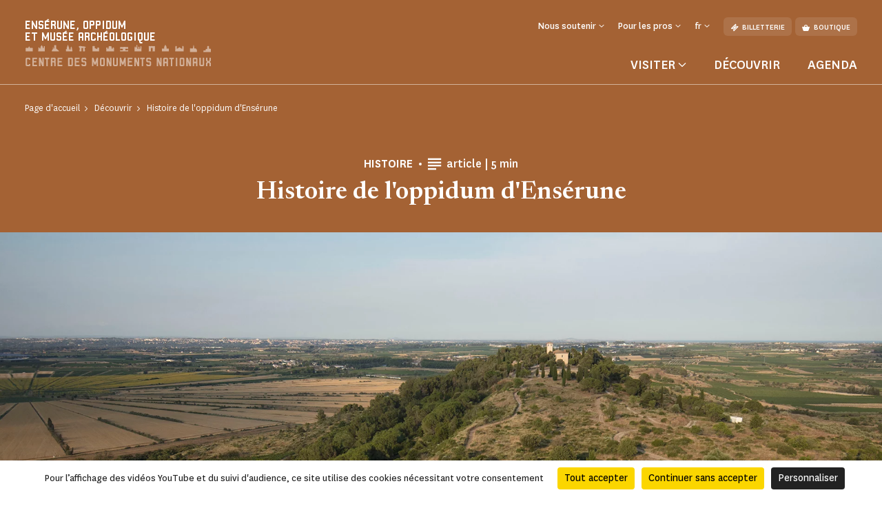

--- FILE ---
content_type: text/html; charset=UTF-8
request_url: https://www.enserune.fr/decouvrir/histoire-de-l-oppidum-d-enserune
body_size: 72927
content:
<!doctype html>
<html lang="fr-FR">
<head>
    <meta charset="utf-8">
    <meta name="viewport" content="width=device-width, initial-scale=1.0, maximum-scale=1.0, user-scalable=no" />
        <link rel="stylesheet" href="/assets/themes/cmn_monument/style/app.26da417c.css">
                                                                                                    <title>Histoire de l&#039;oppidum d&#039;Ensérune | Ensérune, oppidum et musée archéologique</title>
        <meta http-equiv="Content-Type" content="text/html; charset=utf-8"/>
            <meta name="author" content="CMN"/>
                    <meta name="generator" content="Ibexa"/>
                <meta name="MSSmartTagsPreventParsing" content="TRUE"/>
    
                                                        
                                                                                                                            <meta property="description" content="Histoire de l&#039;oppidum d&#039;Ensérune"/>
                                                            <meta name="keywords" content="Histoire, Ensérune, oppidum, celte, Languedoc, Béziers"/>
                                                                                            <meta property="og:description" content="Parcourez l&#039;histoire passionnante de l&#039;oppidum d&#039;Ensérune, une cité celtique au carrefour des civilisations !"/>
                                                                                                        <meta property="og:title" content="Histoire de l&#039;oppidum d&#039;Ensérune - CMN"/>
                                                            <meta name="title" content="Histoire de l&#039;oppidum d&#039;Ensérune"/>
                                                                                            <meta property="twitter:description" content="Parcourez l&#039;histoire passionnante de l&#039;oppidum d&#039;Ensérune, une cité celtique au carrefour des civilisations !"/>
                                                                                                        <meta name="twitter:title" content="Histoire de l&#039;oppidum d&#039;Ensérune"/>
                                    <link rel="canonical" href="https://www.enserune.fr/decouvrir/histoire-de-l-oppidum-d-enserune" />
        

                <meta name='geo.position' content='43.3103;3.1152' />
    

                                                                                <link rel="Shortcut icon" type="image/png" href="/assets/images/favicon.png"/>
            

    
                        <link rel="alternate" href="https://www.enserune.fr/decouvrir/histoire-de-l-oppidum-d-enserune" hreflang="fr" />
                    <link rel="alternate" href="https://www.enserune.fr/en/discover/history-of-the-enserune-oppidum" hreflang="en" />
                    <link rel="alternate" href="https://www.enserune.fr/es/aprender/historia-del-oppidum-de-enserune" hreflang="es" />
                            <script src="https://tarteaucitron.io/load.js?domain=www.enserune.fr&uuid=44bef0615f07a8910d298883133530559da9bfae"></script>
                                                                                <!-- Data Layer, to place before all other tracking codes, in the header-->
            <script>
                var matomoData = window.matomoData || {
                    'site_name' : 'Ensérune, oppidum et musée archéologique',
                    'billetterie_host': 'tickets.monuments-nationaux.fr',
                    'boutique_patrimoine': 'www.boutiquedupatrimoine.fr',
                    'app_environment': 'prod'
                };
                var _mtm = window._mtm = window._mtm || [];
                _mtm.push({
                    'site_id' : '82',
                    'site_name' : 'Ensérune, oppidum et musée archéologique',
                    'site_language' : 'fr-FR',
                    'site_type' : 'monument',
                    'site_environment' : 'prod'
                });
            </script>
            <!-- End Data Layer -->
            <!-- Matomo Tag Manager -->
            <script>
                var _mtm = window._mtm = window._mtm || [];
                _mtm.push({'mtm.startTime': (new Date().getTime()), 'event': 'mtm.Start'});
                (function() {
                    var d=document, g=d.createElement('script'), s=d.getElementsByTagName('script')[0];
                    g.async=true; g.src='https://matomo-sans-consentement.monuments-nationaux.fr/js/container_nKBVR1Nc.js'; s.parentNode.insertBefore(g,s);
                })();
            </script>
            <!-- End Matomo Tag Manager -->
            <!-- enable Debug Mode Matomo Tag Manager -->
            <script>
                if(matomoData.app_environment == 'dev'){
                    console.log(window._mtm);
                }
            </script>
            

    <script>
        var currentLocale = 'fre-FR';
        var translations = {
            closed: 'Fermé',
            nextOpening: 'Prochaine ouverture le {jour} à {heure}',
            mapMonumentDisabled: 'La géolocalisation est désactivée. Pour obtenir des suggestions autour de vous, autorisez votre navigateur web à partager cette information.',
            goTo: 'Aller à',
            summaryAriaLabel: 'Sommaire',
            selectedDate: 'Choisir une date',
            tabWithSearch: 'rendez-vous',
            spinnerText: 'merci de patienter',
            rdvTab: 'rendez-vous',
            removeFilter: 'Supprimer le filtre'
        }
    </script>
        <link rel="icon" type="image/x-icon" href="/var/cmn_inter/storage/images/8/7/7/4/120094778-1-fre-FR/6d5aa8afb1a1-Beaulieu_large.png" />
</head>
<body class="cmn-ocher">



<header id="header" class="header bg-monument" role="banner">
    <a href="#main" class="skip">Passer au contenu principal</a>
    <div class="container">
        <nav class="header__top navbar navbar-expand-md navbar-dark" aria-label="Menu de navigation principale" role="navigation">
            
<a href="https://www.enserune.fr/" class="header__logo text-decoration-none pt-2 pb-md-4 mb-md-3">
            <span class="header__logo__text">
                 Ensérune, oppidum</br> et musée archéologique
            </span>
            <img class="header__logo__base" src="/assets/images/logo.svg" alt="Centre des
            monuments nationaux">
</a>
            <div class="navbar-toggler__wrapper d-flex flex-row-reverse align-items-center d-md-none">
                <button
                        class="navbar-toggler"
                        type="button" data-bs-toggle="collapse"
                        data-bs-target="#header__top__navbar"
                        aria-controls="header__top__navbar"
                        aria-expanded="false"
                        aria-label="Menu"
                        title="Menu"
                >
                    <span class="navbar-toggler-icon" aria-hidden="true"></span>
                </button>
                <span class="line d-block">|</span>
                                    <a class="d-flex align-items-center text-decoration-none" href="https://tickets.monuments-nationaux.fr/fr-FR/familles?site=2136560814490401774" title="Aller à la billetterie"><span class="cmnicon cmnicon-billet" aria-hidden="true"></span></a>
                            </div>
            <div class="collapse navbar-collapse bg-monument" id="header__top__navbar">
                <span class="navbar-collapse__border d-md-none"></span>
                <div class="d-flex flex-column-reverse flex-md-column align-items-md-end justify-content-md-between h-100">
                    
<ul class="navbar-nav">
                        <li class="nav-item dropdown">
                                    <button class="nav-link dropdown-toggle" id="header__top__navbarDropdown-1" data-bs-toggle="dropdown" aria-expanded="false">
                        <span>Nous soutenir</span>
                    </button>
                    <ul class="dropdown-menu" aria-labelledby="header__top__navbarDropdown-1">
                                                    <li><a class="dropdown-item" href="https://www.enserune.fr/faire-un-don/campagnes-en-cours/faire-un-don-a-l-oppidum-et-au-musee-archeologique-d-enserune">Faire un don à l&#039;Oppidum et au musée archéologique d&#039;Ensérune</a></li>
                                                    <li><a class="dropdown-item" href="https://www.enserune.fr/entreprises-et-fondations">Entreprises et fondations</a></li>
                                                    <li><a class="dropdown-item" href="https://www.enserune.fr/ils-nous-soutiennent">Ils nous soutiennent</a></li>
                                            </ul>
                            </li>
                                <li class="nav-item dropdown">
                                    <button class="nav-link dropdown-toggle" id="header__top__navbarDropdown-2" data-bs-toggle="dropdown" aria-expanded="false">
                        <span>Pour les pros</span>
                    </button>
                    <ul class="dropdown-menu" aria-labelledby="header__top__navbarDropdown-2">
                                                    <li><a class="dropdown-item" href="https://www.enserune.fr/enseignants">Enseignants</a></li>
                                                    <li><a class="dropdown-item" href="https://www.enserune.fr/espace-presse">Espace presse</a></li>
                                                    <li><a class="dropdown-item" href="https://www.enserune.fr/groupes-adultes-et-professionnels-du-tourisme">Groupes adultes et professionnels du tourisme</a></li>
                                                    <li><a class="dropdown-item" href="https://www.enserune.fr/visiter/groupes-du-champs-social2">Groupes du champs social</a></li>
                                            </ul>
                            </li>
                        
    <li class="nav-item dropdown dropdown__lang dropdown__lang-header lang-desktop d-none">
        <button class="nav-link dropdown-toggle" id="header__top__navbarDropdown-lang" data-bs-toggle="dropdown" aria-expanded="false" data-lang="fr">
            <span>fr</span>
        </button>
    </li>
            <li class="nav-item ms-3 d-none d-md-block">
            <a class="btn" href="https://tickets.monuments-nationaux.fr/fr-FR/familles?site=2136560814490401774" referrerpolicy="no-referrer-when-downgrade"><span class="cmnicon cmnicon-billet me-2" aria-hidden="true"></span>Billetterie</a>
        </li>
                <li class="nav-item ms-2 d-none d-md-block">
            <a class="btn" href="http://www.boutiquedupatrimoine.fr"><span class="cmnicon cmnicon-boutique me-2" aria-hidden="true"></span>Boutique</a>
        </li>
    </ul>
                    
<ul class="navbar-nav">
    <li class="list-unstyled mb-5 pb-3 d-md-none">
        <ul class="p-0 m-0 d-flex justify-content-between align-items-center">
            <li class="list-unstyled">
                <ul class="p-0 m-0 d-flex">
                                            <li class="nav-item list-unstyled">
                            <a class="btn" href="https://tickets.monuments-nationaux.fr/fr-FR/familles?site=2136560814490401774" referrerpolicy="no-referrer-when-downgrade"><span class="cmnicon cmnicon-billet me-2" aria-hidden="true"></span>Billetterie</a>
                        </li>
                                                                <li class="nav-item ms-3 list-unstyled">
                            <a class="btn" href="http://www.boutiquedupatrimoine.fr"><span class="cmnicon cmnicon-boutique me-2" aria-hidden="true"></span>Boutique</a>
                        </li>
                                    </ul>
            </li>
            <li class="nav-item dropdown dropdown__lang dropdown__lang-header lang-mobile list-unstyled d-none">
                <button class="nav-link dropdown-toggle" id="header__top__navbarDropdown-lang-mobile"
                        data-bs-toggle="dropdown" aria-expanded="false" data-lang="fr">
                    <span>fr</span>
                </button>
            </li>
        </ul>
    </li>
            <li class="nav-item dropdown dropdown__big">
            <button class="nav-link dropdown-toggle" id="header__top__navbarDropdown-0" data-bs-toggle="dropdown" data-bs-auto-close="outside" aria-expanded="false">
                <span>Visiter</span>
            </button>
            <div class="dropdown-menu bg-monument" aria-labelledby="header__top__navbarDropdown-0">
                <div class="container">
                    <button class="dropdown-menu__close-btn" type="button" data-bs-auto-close="false" aria-expanded="false" title="Fermer">
                        <span class="cmnicon cmnicon-close" aria-hidden="true"></span>
                    </button>
                    <button id="dropdown-menu-back" class="btn dropdown-menu__back-btn bg-monument d-md-none" type="button" data-bs-auto-close="false" aria-expanded="false">
                        <span class="cmnicon cmnicon-chevron-left me-2"></span>menu principal
                    </button>
                    
<div class="d-md-flex">
    <div class="dropdown__big__image position-relative">
                          <picture class="enhancedimage--wrapper enhancedimage--focused-img--wrapper">
                        <source srcset="https://www.enserune.fr/var/cmn_inter/storage/images/_aliases/header_dropdown_image_webp/1/0/2/6/120336201-1-fre-FR/9360ee9c8b96-Enserune.webp.webp" class="enhancedimage--img--lazyload enhancedimage--focused-img" data-focus-x="0" data-focus-y="-0" data-width="499" data-height="500" data-variation="header_dropdown_image_webp" media="(min-width: 1024px)" type="image/webp" >
                  <source srcset="https://www.enserune.fr/var/cmn_inter/storage/images/_aliases/header_dropdown_image/1/0/2/6/120336201-1-fre-FR/9360ee9c8b96-Enserune.png" class="enhancedimage--img--lazyload enhancedimage--focused-img" data-focus-x="0" data-focus-y="-0" data-width="499" data-height="500" data-variation="header_dropdown_image" media="(min-width: 1024px)" type="image/png" >
                  <source srcset="https://www.enserune.fr/var/cmn_inter/storage/images/_aliases/header_dropdown_image_tablet_webp/1/0/2/6/120336201-1-fre-FR/9360ee9c8b96-Enserune.webp.webp" class="enhancedimage--img--lazyload enhancedimage--focused-img" data-focus-x="0" data-focus-y="-0" data-width="1024" data-height="516" data-variation="header_dropdown_image_tablet_webp" media="(min-width: 754px)" type="image/webp" >
                  <source srcset="https://www.enserune.fr/var/cmn_inter/storage/images/_aliases/header_dropdown_image_tablet/1/0/2/6/120336201-1-fre-FR/9360ee9c8b96-Enserune.png" class="enhancedimage--img--lazyload enhancedimage--focused-img" data-focus-x="0" data-focus-y="-0" data-width="1024" data-height="516" data-variation="header_dropdown_image_tablet" media="(min-width: 754px)" type="image/png" >
                  <source srcset="https://www.enserune.fr/var/cmn_inter/storage/images/_aliases/header_dropdown_image_mobile_webp/1/0/2/6/120336201-1-fre-FR/9360ee9c8b96-Enserune.webp.webp" class="enhancedimage--img--lazyload enhancedimage--focused-img" data-focus-x="0" data-focus-y="-0" data-width="1080" data-height="626" data-variation="header_dropdown_image_mobile_webp" media="(min-width: 0)" type="image/webp" >
                  <source srcset="https://www.enserune.fr/var/cmn_inter/storage/images/_aliases/header_dropdown_image_mobile/1/0/2/6/120336201-1-fre-FR/9360ee9c8b96-Enserune.png" class="enhancedimage--img--lazyload enhancedimage--focused-img" data-focus-x="0" data-focus-y="-0" data-width="1080" data-height="626" data-variation="header_dropdown_image_mobile" media="(min-width: 0)" type="image/png" >
        
        <img loading=lazy
             alt=""
             class="enhancedimage--img enhancedimage--img--lazyload enhancedimage--focused-img" srcset="https://www.enserune.fr/var/cmn_inter/storage/images/_aliases/header_dropdown_image_webp/1/0/2/6/120336201-1-fre-FR/9360ee9c8b96-Enserune.webp.webp" data-focus-x="0" data-focus-y="-0" data-width="499" data-height="500" data-variation="header_dropdown_image_webp" media="(min-width: 1024px)" type="image/webp" >
          </picture>
            
        <span class="position-absolute d-md-none">Visiter</span>
    </div>
    <div class="dropdown__big__content">
        <div class="row">
            <div class="col-sm-6">
                <ul class="p-0 m-0 mb-4 mb-sm-5 pb-3">
                                            <li class="list-unstyled">
                            <a href="https://www.enserune.fr/visiter/informations-pratiques">
                                Informations pratiques
                            </a>
                        </li>
                                            <li class="list-unstyled">
                            <a href="https://www.enserune.fr/visiter/visites-et-activites">
                                Visites et activités
                            </a>
                        </li>
                                            <li class="list-unstyled">
                            <a href="https://www.enserune.fr/visiter/se-restaurer">
                                Se restaurer
                            </a>
                        </li>
                                            <li class="list-unstyled">
                            <a href="https://www.enserune.fr/visiter/a-faire-autour-du-monument">
                                À faire autour du monument
                            </a>
                        </li>
                                    </ul>
                <div class="d-sm-none mb-4 pb-9">
                                            <h3>Vous êtes</h3>
                                            <div class="d-flex flex-wrap">
                                                            <a class="btn" href="https://www.enserune.fr/visiter/en-famille">
                                En famille
                                </a>
                                                            <a class="btn" href="https://www.enserune.fr/enseignants">
                                Enseignants
                                </a>
                                                            <a class="btn" href="https://www.enserune.fr/visiter/en-groupe">
                                En groupe
                                </a>
                                                            <a class="btn" href="https://www.enserune.fr/visiter/visiteurs-en-situation-de-handicap">
                                Visiteurs en situation de handicap
                                </a>
                                                    </div>
                </div>
                <ul class="p-0 m-0">
                                            <li class="list-unstyled">
                            <a href="https://www.enserune.fr/mediatheque/_-ne-pas-utiliser-anciennes-mediatheques/mediatheque-fakemonument/passion-monuments" class="d-flex align-items-center">
                                <span class="cmnicon cmnicon-favoris me-3"></span>Passion monuments
                            </a>
                        </li>
                                                                <li class="list-unstyled">
                            <span>
                                 Profitez d&#039;un accès illimité au monument ainsi qu&#039;à plus de 80 monuments avec 
le programme de fidélité Passion monuments.
                            </span>
                        </li>
                                    </ul>
            </div>
            <div class="col-sm-6 d-none d-sm-block">
                                    <h3>Vous êtes</h3>
                                <ul class="p-0 m-0">
                                            <li class="list-unstyled">
                            <a href="https://www.enserune.fr/visiter/en-famille">
                                En famille
                            </a>
                        </li>
                                            <li class="list-unstyled">
                            <a href="https://www.enserune.fr/enseignants">
                                Enseignants
                            </a>
                        </li>
                                            <li class="list-unstyled">
                            <a href="https://www.enserune.fr/visiter/en-groupe">
                                En groupe
                            </a>
                        </li>
                                            <li class="list-unstyled">
                            <a href="https://www.enserune.fr/visiter/visiteurs-en-situation-de-handicap">
                                Visiteurs en situation de handicap
                            </a>
                        </li>
                                    </ul>
            </div>
        </div>
    </div>
</div>
                </div>
            </div>
        </li>
                <li class="nav-item">
            <a class="nav-link" href="https://www.enserune.fr/decouvrir">
                Découvrir
            </a>
        </li>
            <li class="nav-item">
            <a class="nav-link" href="https://www.enserune.fr/agenda">
                Agenda
            </a>
        </li>
    </ul>
               </div>
            </div>
        </nav>
        <nav class="header__bottom navbar navbar-dark justify-content-center d-md-none" aria-label="Navbar bottom" role="navigation">
            <span class="header__bottom__border d-md-none"></span>
            <ul class="p-0 m-0 d-flex justify-content-center align-items-center">
                                    <li class="list-unstyled dropdown dropdown__big">
                        <button class="nav-link dropdown-toggle" id="header__top__navbarDropdown-00" data-bs-toggle="dropdown" data-bs-auto-close="outside" aria-expanded="false">
                            <span>Visiter</span>
                        </button>
                        <div class="dropdown-menu bg-monument" aria-labelledby="header__top__navbarDropdown-00">
                            <div class="container">
                                <button class="dropdown-menu__close-btn d-md-block" type="button" data-bs-auto-close="false" aria-expanded="false" title="Fermer">
                                    <span class="cmnicon cmnicon-close" aria-hidden="true"></span>
                                </button>
                                
<div class="d-md-flex">
    <div class="dropdown__big__image position-relative">
                          <picture class="enhancedimage--wrapper enhancedimage--focused-img--wrapper">
                        <source srcset="https://www.enserune.fr/var/cmn_inter/storage/images/_aliases/header_dropdown_image_webp/1/0/2/6/120336201-1-fre-FR/9360ee9c8b96-Enserune.webp.webp" class="enhancedimage--img--lazyload enhancedimage--focused-img" data-focus-x="0" data-focus-y="-0" data-width="499" data-height="500" data-variation="header_dropdown_image_webp" media="(min-width: 1024px)" type="image/webp" >
                  <source srcset="https://www.enserune.fr/var/cmn_inter/storage/images/_aliases/header_dropdown_image/1/0/2/6/120336201-1-fre-FR/9360ee9c8b96-Enserune.png" class="enhancedimage--img--lazyload enhancedimage--focused-img" data-focus-x="0" data-focus-y="-0" data-width="499" data-height="500" data-variation="header_dropdown_image" media="(min-width: 1024px)" type="image/png" >
                  <source srcset="https://www.enserune.fr/var/cmn_inter/storage/images/_aliases/header_dropdown_image_tablet_webp/1/0/2/6/120336201-1-fre-FR/9360ee9c8b96-Enserune.webp.webp" class="enhancedimage--img--lazyload enhancedimage--focused-img" data-focus-x="0" data-focus-y="-0" data-width="1024" data-height="516" data-variation="header_dropdown_image_tablet_webp" media="(min-width: 754px)" type="image/webp" >
                  <source srcset="https://www.enserune.fr/var/cmn_inter/storage/images/_aliases/header_dropdown_image_tablet/1/0/2/6/120336201-1-fre-FR/9360ee9c8b96-Enserune.png" class="enhancedimage--img--lazyload enhancedimage--focused-img" data-focus-x="0" data-focus-y="-0" data-width="1024" data-height="516" data-variation="header_dropdown_image_tablet" media="(min-width: 754px)" type="image/png" >
                  <source srcset="https://www.enserune.fr/var/cmn_inter/storage/images/_aliases/header_dropdown_image_mobile_webp/1/0/2/6/120336201-1-fre-FR/9360ee9c8b96-Enserune.webp.webp" class="enhancedimage--img--lazyload enhancedimage--focused-img" data-focus-x="0" data-focus-y="-0" data-width="1080" data-height="626" data-variation="header_dropdown_image_mobile_webp" media="(min-width: 0)" type="image/webp" >
                  <source srcset="https://www.enserune.fr/var/cmn_inter/storage/images/_aliases/header_dropdown_image_mobile/1/0/2/6/120336201-1-fre-FR/9360ee9c8b96-Enserune.png" class="enhancedimage--img--lazyload enhancedimage--focused-img" data-focus-x="0" data-focus-y="-0" data-width="1080" data-height="626" data-variation="header_dropdown_image_mobile" media="(min-width: 0)" type="image/png" >
        
        <img loading=lazy
             alt=""
             class="enhancedimage--img enhancedimage--img--lazyload enhancedimage--focused-img" srcset="https://www.enserune.fr/var/cmn_inter/storage/images/_aliases/header_dropdown_image_webp/1/0/2/6/120336201-1-fre-FR/9360ee9c8b96-Enserune.webp.webp" data-focus-x="0" data-focus-y="-0" data-width="499" data-height="500" data-variation="header_dropdown_image_webp" media="(min-width: 1024px)" type="image/webp" >
          </picture>
            
        <span class="position-absolute d-md-none">Visiter</span>
    </div>
    <div class="dropdown__big__content">
        <div class="row">
            <div class="col-sm-6">
                <ul class="p-0 m-0 mb-4 mb-sm-5 pb-3">
                                            <li class="list-unstyled">
                            <a href="https://www.enserune.fr/visiter/informations-pratiques">
                                Informations pratiques
                            </a>
                        </li>
                                            <li class="list-unstyled">
                            <a href="https://www.enserune.fr/visiter/visites-et-activites">
                                Visites et activités
                            </a>
                        </li>
                                            <li class="list-unstyled">
                            <a href="https://www.enserune.fr/visiter/se-restaurer">
                                Se restaurer
                            </a>
                        </li>
                                            <li class="list-unstyled">
                            <a href="https://www.enserune.fr/visiter/a-faire-autour-du-monument">
                                À faire autour du monument
                            </a>
                        </li>
                                    </ul>
                <div class="d-sm-none mb-4 pb-9">
                                            <h3>Vous êtes</h3>
                                            <div class="d-flex flex-wrap">
                                                            <a class="btn" href="https://www.enserune.fr/visiter/en-famille">
                                En famille
                                </a>
                                                            <a class="btn" href="https://www.enserune.fr/enseignants">
                                Enseignants
                                </a>
                                                            <a class="btn" href="https://www.enserune.fr/visiter/en-groupe">
                                En groupe
                                </a>
                                                            <a class="btn" href="https://www.enserune.fr/visiter/visiteurs-en-situation-de-handicap">
                                Visiteurs en situation de handicap
                                </a>
                                                    </div>
                </div>
                <ul class="p-0 m-0">
                                            <li class="list-unstyled">
                            <a href="https://www.enserune.fr/mediatheque/_-ne-pas-utiliser-anciennes-mediatheques/mediatheque-fakemonument/passion-monuments" class="d-flex align-items-center">
                                <span class="cmnicon cmnicon-favoris me-3"></span>Passion monuments
                            </a>
                        </li>
                                                                <li class="list-unstyled">
                            <span>
                                 Profitez d&#039;un accès illimité au monument ainsi qu&#039;à plus de 80 monuments avec 
le programme de fidélité Passion monuments.
                            </span>
                        </li>
                                    </ul>
            </div>
            <div class="col-sm-6 d-none d-sm-block">
                                    <h3>Vous êtes</h3>
                                <ul class="p-0 m-0">
                                            <li class="list-unstyled">
                            <a href="https://www.enserune.fr/visiter/en-famille">
                                En famille
                            </a>
                        </li>
                                            <li class="list-unstyled">
                            <a href="https://www.enserune.fr/enseignants">
                                Enseignants
                            </a>
                        </li>
                                            <li class="list-unstyled">
                            <a href="https://www.enserune.fr/visiter/en-groupe">
                                En groupe
                            </a>
                        </li>
                                            <li class="list-unstyled">
                            <a href="https://www.enserune.fr/visiter/visiteurs-en-situation-de-handicap">
                                Visiteurs en situation de handicap
                            </a>
                        </li>
                                    </ul>
            </div>
        </div>
    </div>
</div>
                            </div>
                        </div>
                    </li>
                                                    <li class="list-unstyled nav-item">
                        <a class="nav-link" href="https://www.enserune.fr/decouvrir">
                            Découvrir
                        </a>
                    </li>
                                    <li class="list-unstyled nav-item">
                        <a class="nav-link" href="https://www.enserune.fr/agenda">
                            Agenda
                        </a>
                    </li>
                            </ul>
        </nav>
    </div>
</header>


    <main id="main" role="main">
    
    <div class="top-of-page top-of-page__article d-flex flex-column-reverse d-md-block">
        
<div class="top-of-page__article__inner bg-monument">
    <div class="container">
        <nav aria-label="Vous êtes dans">
    <ol class="breadcrumb" typeof="BreadcrumbList">
                                <li class="breadcrumb-item" property="itemListElement" typeof="ListItem">
                <a href="https://www.enserune.fr/" property="item" typeof="WebPage">
                    <span property="name">Page d&#039;accueil</span>
                </a>
                <meta property="position" content="1">
            </li>
                                        <li class="breadcrumb-item" property="itemListElement" typeof="ListItem">
                <a href="https://www.enserune.fr/decouvrir" property="item" typeof="WebPage">
                    <span property="name">Découvrir</span>
                </a>
                <meta property="position" content="2">
            </li>
                                        <li class="breadcrumb-item active" aria-current="page" property="itemListElement" typeof="ListItem">
                 <span property="item" typeof="WebPage">
                     <span property="name">Histoire de l&#039;oppidum d&#039;Ensérune</span>
                 </span>
                <meta property="position" content="3">
            </li>
                </ol>
</nav>

        <div class="top-of-page__article__content container__inner d-flex flex-column flex-sm-row flex-wrap align-items-center justify-content-center text-center">
            <p class="tag text-uppercase d-flex align-items-center order-1 mb-0">
                Histoire<span class="d-none d-sm-inline-block" aria-hidden="true"></span>
            </p>
            <p class="d-flex align-items-center order-3 order-sm-2">
                <span class="cmnicon cmnicon-article" aria-hidden="true"></span><span class="type">article | <span class="visually-hidden">Temps de Lecture</span>5 min</span>
            </p>
            <h1 class="mt-3 order-2">Histoire de l&#039;oppidum d&#039;Ensérune</h1>
        </div>
    </div>
</div>                                    <div class="img-wrap">
      <picture class="enhancedimage--wrapper enhancedimage--focused-img--wrapper">
                        <source srcset="https://www.enserune.fr/var/cmn_inter/storage/images/_aliases/article_image_webp/1/4/8/9/120299841-2-fre-FR/2088d3956295-CMN_rmw17_0044-1900px.webp.webp" class="enhancedimage--img--lazyload enhancedimage--focused-img" data-focus-x="0" data-focus-y="-0" data-width="1900" data-height="840" data-variation="article_image_webp" media="(min-width: 1024px)" type="image/webp" >
                  <source srcset="https://www.enserune.fr/var/cmn_inter/storage/images/_aliases/article_image/1/4/8/9/120299841-2-fre-FR/2088d3956295-CMN_rmw17_0044-1900px.jpg" class="enhancedimage--img--lazyload enhancedimage--focused-img" data-focus-x="0" data-focus-y="-0" data-width="1900" data-height="840" data-variation="article_image" media="(min-width: 1024px)" type="image/jpeg" >
                  <source srcset="https://www.enserune.fr/var/cmn_inter/storage/images/_aliases/article_image_tablet_webp/1/4/8/9/120299841-2-fre-FR/2088d3956295-CMN_rmw17_0044-1900px.webp.webp" class="enhancedimage--img--lazyload enhancedimage--focused-img" data-focus-x="0" data-focus-y="-0" data-width="1024" data-height="448" data-variation="article_image_tablet_webp" media="(min-width: 754px)" type="image/webp" >
                  <source srcset="https://www.enserune.fr/var/cmn_inter/storage/images/_aliases/article_image_tablet/1/4/8/9/120299841-2-fre-FR/2088d3956295-CMN_rmw17_0044-1900px.jpg" class="enhancedimage--img--lazyload enhancedimage--focused-img" data-focus-x="0" data-focus-y="-0" data-width="1024" data-height="448" data-variation="article_image_tablet" media="(min-width: 754px)" type="image/jpeg" >
                  <source srcset="https://www.enserune.fr/var/cmn_inter/storage/images/_aliases/article_image_mobile_webp/1/4/8/9/120299841-2-fre-FR/2088d3956295-CMN_rmw17_0044-1900px.webp.webp" class="enhancedimage--img--lazyload enhancedimage--focused-img" data-focus-x="0" data-focus-y="-0" data-width="754" data-height="501" data-variation="article_image_mobile_webp" media="(min-width: 0)" type="image/webp" >
                  <source srcset="https://www.enserune.fr/var/cmn_inter/storage/images/_aliases/article_image_mobile/1/4/8/9/120299841-2-fre-FR/2088d3956295-CMN_rmw17_0044-1900px.jpg" class="enhancedimage--img--lazyload enhancedimage--focused-img" data-focus-x="0" data-focus-y="-0" data-width="754" data-height="501" data-variation="article_image_mobile" media="(min-width: 0)" type="image/jpeg" >
        
        <img loading=lazy
             alt=""
             class="enhancedimage--img enhancedimage--img--lazyload enhancedimage--focused-img" srcset="https://www.enserune.fr/var/cmn_inter/storage/images/_aliases/article_image_webp/1/4/8/9/120299841-2-fre-FR/2088d3956295-CMN_rmw17_0044-1900px.webp.webp" data-focus-x="0" data-focus-y="-0" data-width="1900" data-height="840" data-variation="article_image_webp" media="(min-width: 1024px)" type="image/webp" >
          </picture>
    </div>
                        </div>

    <div class="container">
    <div class="chapo container__inner">
                    <p class="text-center">Parcourez l&#039;histoire passionnante de l&#039;oppidum d&#039;Ensérune, une cité celtique au carrefour des civilisations !</p>
            </div>
</div>
                <div class="ezlandingpage-field">                <div class="landing-page__zones">
    <div class="landing-page__zone landing-page__zone--1741250" data-ibexa-zone-id="1741250">
                    
                                    <div class="landing-page__block" data-ez-block-id="6595898">
        
<div class="border-title ">
    <div>
        <div class="container ">
            <div class="border-title__border bg-monument"></div>
                            <h2 class="border-title__title text-uppercase primary-24 mb-0">Un peu d&#039;histoire...</h2>
                                    </div>
    </div>
</div>

    </div>
    <div class="landing-page__block" data-ez-block-id="6595899">
        
<div class="container">
    <div class="article__image-text d-sm-flex flex-sm-row-reverse">
        <div class="article__image-text__text">
            <div class="ezrichtext-field">
                <h3>Un oppidum celtique</h3>
                <p>Cr&eacute;&eacute;e vers -575 avant J.-C., Ens&eacute;rune est une cit&eacute; fortifi&eacute;e ( un <strong>oppidum&nbsp;</strong><span class="tooltip-container d-inline-flex">
    <button type="button" class="btn btn-tooltip color-monument" data-bs-toggle="tooltip" data-bs-html="true" title="oppidum (latin, pluriel oppida) : nom donn&eacute; par C&eacute;sar aux villes celtiques fortifi&eacute;es">
        <span class="cmnicon cmnicon-info" aria-hidden="true"></span>
    </button>
</span>
) juch&eacute;e sur une colline dont les pentes escarp&eacute;es offrent une protection naturelle. Ce type d'agglom&eacute;ration est caract&eacute;ristique de l'<strong>&acirc;ge du Fer</strong> (850 &agrave; 50 avant notre &egrave;re).</p><p>Les auteurs antiques attribuent son territoire au peuple des &Eacute;lysiques puis des Volques Tectosages. Les Celtes atteignent un haut niveau de ma&icirc;trise dans les arts du feu, de la c&eacute;ramique ou du verre. La m&eacute;tallurgie du fer, l&rsquo;orf&egrave;vrerie, le monnayage en argent connaissent leur plein essor.&nbsp;</p><p>&Eacute;p&eacute;e, casque, bouclier d&rsquo;apparat orn&eacute;s de motifs animaliers et rehauss&eacute;s de corail sont r&eacute;put&eacute;s aupr&egrave;s des plus grandes arm&eacute;es de la M&eacute;diterran&eacute;e.</p>

            </div>
        </div>
        <div class="article__image-text__image">
                                <figure class="mb-0" role="figure" aria-label="Dessin mettant en situation des objets provenant de la tombe TB 163 : boucle de ceinture, fibules, bouclier, lance, épée et sa chaîne de suspension. / © José Daniel Cabrera Peña / Centre des monuments nationaux">
      <picture class="enhancedimage--wrapper enhancedimage--focused-img--wrapper">
                        <source srcset="https://www.enserune.fr/var/cmn_inter/storage/images/_aliases/image_text_webp/3/7/7/7/120477773-1-fre-FR/5460ca062c89-JOCW21_0004.webp.webp" class="enhancedimage--img--lazyload enhancedimage--focused-img" data-focus-x="0" data-focus-y="-0" data-width="712" data-height="529" data-variation="image_text_webp" media="(min-width: 1024px)" type="image/webp" >
                  <source srcset="https://www.enserune.fr/var/cmn_inter/storage/images/_aliases/image_text/3/7/7/7/120477773-1-fre-FR/5460ca062c89-JOCW21_0004.jpg" class="enhancedimage--img--lazyload enhancedimage--focused-img" data-focus-x="0" data-focus-y="-0" data-width="712" data-height="529" data-variation="image_text" media="(min-width: 1024px)" type="image/jpeg" >
        
        <img loading=lazy
             alt="Dessin illustrant un guerrier celte en arme et son cheval à partir des éléments archéologiques découverts au sein de la tombe TB 163 : boucle de ceinture, fibules, bouclier, lance, épée et sa chaîne de suspension."
             class="enhancedimage--img enhancedimage--img--lazyload enhancedimage--focused-img" srcset="https://www.enserune.fr/var/cmn_inter/storage/images/_aliases/image_text_webp/3/7/7/7/120477773-1-fre-FR/5460ca062c89-JOCW21_0004.webp.webp" data-focus-x="0" data-focus-y="-0" data-width="712" data-height="529" data-variation="image_text_webp" media="(min-width: 1024px)" type="image/webp" >
          </picture>
        <figcaption>Dessin mettant en situation des objets provenant de la tombe TB 163 : boucle de ceinture, fibules, bouclier, lance, épée et sa chaîne de suspension. <p class="mb-0">© José Daniel Cabrera Peña / Centre des monuments nationaux</p></figcaption>
  </figure>
                    </div>
    </div>
</div>

    </div>
    <div class="landing-page__block" data-ez-block-id="6595900">
        
<div class="container">
    <div class="article__image-text d-sm-flex ">
        <div class="article__image-text__text">
            <div class="ezrichtext-field">
                <h3>L&#039;influence commerciale grecque ...</h3>
                <p>Vers - 600 avant notre &egrave;re., la cr&eacute;ation de ports grecs comme <strong>Massalia </strong>(Marseille), <strong>Agath&eacute; </strong>(Agde), <strong>Emporion </strong>(Ampurias) et <strong>Rhod&eacute; </strong>(Rosas) amplifie les contacts avec les commer&ccedil;ants m&eacute;diterran&eacute;ens qui contr&ocirc;lent l&rsquo;importation de denr&eacute;es issues des comptoirs orientaux.</p><p>&Agrave; Ens&eacute;rune, cette influence de la sph&egrave;re commerciale grecque bat son plein pendant pr&egrave;s de 500 ans. L&rsquo;exemple le plus &eacute;clatant demeure le succ&egrave;s incontest&eacute; de la <strong>vaisselle luxueuse &agrave; vernis noir</strong>, notamment coupes et crat&egrave;res grecs.&nbsp;</p>

            </div>
        </div>
        <div class="article__image-text__image">
                                <figure class="mb-0" role="figure" aria-label="Cratère en cloche attique au décor de griffons et d&#039;amazones / © Laurent Lecat / Centre des monuments nationaux">
      <picture class="enhancedimage--wrapper enhancedimage--focused-img--wrapper">
                        <source srcset="https://www.enserune.fr/var/cmn_inter/storage/images/_aliases/image_text_webp/0/5/1/8/120478150-1-fre-FR/d6c11979b1ef-LLW21-0112.webp.webp" class="enhancedimage--img--lazyload enhancedimage--focused-img" data-focus-x="0" data-focus-y="-0" data-width="666" data-height="712" data-variation="image_text_webp" media="(min-width: 1024px)" type="image/webp" >
                  <source srcset="https://www.enserune.fr/var/cmn_inter/storage/images/_aliases/image_text/0/5/1/8/120478150-1-fre-FR/d6c11979b1ef-LLW21-0112.jpg" class="enhancedimage--img--lazyload enhancedimage--focused-img" data-focus-x="0" data-focus-y="-0" data-width="666" data-height="712" data-variation="image_text" media="(min-width: 1024px)" type="image/jpeg" >
        
        <img loading=lazy
             alt="Cratère en cloche attique au décor de griffons et d&#039;amazones"
             class="enhancedimage--img enhancedimage--img--lazyload enhancedimage--focused-img" srcset="https://www.enserune.fr/var/cmn_inter/storage/images/_aliases/image_text_webp/0/5/1/8/120478150-1-fre-FR/d6c11979b1ef-LLW21-0112.webp.webp" data-focus-x="0" data-focus-y="-0" data-width="666" data-height="712" data-variation="image_text_webp" media="(min-width: 1024px)" type="image/webp" >
          </picture>
        <figcaption>Cratère en cloche attique au décor de griffons et d&#039;amazones <p class="mb-0">© Laurent Lecat / Centre des monuments nationaux</p></figcaption>
  </figure>
                    </div>
    </div>
</div>

    </div>
    <div class="landing-page__block" data-ez-block-id="6595901">
        
<div class="container">
    <div class="article__image-text d-sm-flex flex-sm-row-reverse">
        <div class="article__image-text__text">
            <div class="ezrichtext-field">
                <h3>... et ibérique</h3>
                <p>De -450 &agrave; -200 avant J.-C., le destin d&rsquo;Ens&eacute;rune demeure &eacute;troitement li&eacute; au&nbsp;monde ib&eacute;rique&nbsp;<span class="tooltip-container d-inline-flex">
    <button type="button" class="btn btn-tooltip color-monument" data-bs-toggle="tooltip" data-bs-html="true" title="Monde ib&eacute;rique : les auteurs antiques d&eacute;signent ainsi la p&eacute;ninsule ib&eacute;rique.">
        <span class="cmnicon cmnicon-info" aria-hidden="true"></span>
    </button>
</span>
&nbsp;: plus de <strong>1000 graffites en alphabet ib&egrave;re grav&eacute;s sur c&eacute;ramique</strong> ont &eacute;t&eacute; d&eacute;couverts &agrave; Ens&eacute;rune !&nbsp;</p><p>Il s&rsquo;agit du <strong>plus important t&eacute;moignage en Europe</strong> sur cette langue encore &eacute;nigmatique.</p><p>Une vaste communaut&eacute; culturelle ib&egrave;re se dessine au nord des Pyr&eacute;n&eacute;es avec des jalons comme Port-Vendres, Caucoliberis (Collioure), Illiberis (Elne), Ruscino (Ch&acirc;teau-Roussillon), Le Port (Salses) et Pech Maho (Sigean).</p><p>Parviennent &agrave; Ens&eacute;rune<strong>&nbsp;armes, c&eacute;ramiques, bijoux, objets votifs, vin et huile d&rsquo;olive</strong> depuis les comptoirs commerciaux de Rosas, Ampurias, Ullastret en Catalogne voire du pays valencien.&nbsp;</p>

            </div>
        </div>
        <div class="article__image-text__image">
                                <figure class="mb-0" role="figure" aria-label="Fragment de panse de vase en céramique campanienne à vernis noir à graffites ibériques, vers 200 avant J.-C. / © Laurent Lecat / Centre des monuments nationaux">
      <picture class="enhancedimage--wrapper enhancedimage--focused-img--wrapper">
                        <source srcset="https://www.enserune.fr/var/cmn_inter/storage/images/_aliases/image_text_webp/0/5/3/8/120478350-1-fre-FR/0b8bc6deb199-LLW21-1537.webp.webp" class="enhancedimage--img--lazyload enhancedimage--focused-img" data-focus-x="0" data-focus-y="-0" data-width="712" data-height="696" data-variation="image_text_webp" media="(min-width: 1024px)" type="image/webp" >
                  <source srcset="https://www.enserune.fr/var/cmn_inter/storage/images/_aliases/image_text/0/5/3/8/120478350-1-fre-FR/0b8bc6deb199-LLW21-1537.jpg" class="enhancedimage--img--lazyload enhancedimage--focused-img" data-focus-x="0" data-focus-y="-0" data-width="712" data-height="696" data-variation="image_text" media="(min-width: 1024px)" type="image/jpeg" >
        
        <img loading=lazy
             alt="Fragment de panse de vase en céramique campanienne à vernis noir à graffites ibériques, vers 200 avant J.-C."
             class="enhancedimage--img enhancedimage--img--lazyload enhancedimage--focused-img" srcset="https://www.enserune.fr/var/cmn_inter/storage/images/_aliases/image_text_webp/0/5/3/8/120478350-1-fre-FR/0b8bc6deb199-LLW21-1537.webp.webp" data-focus-x="0" data-focus-y="-0" data-width="712" data-height="696" data-variation="image_text_webp" media="(min-width: 1024px)" type="image/webp" >
          </picture>
        <figcaption>Fragment de panse de vase en céramique campanienne à vernis noir à graffites ibériques, vers 200 avant J.-C. <p class="mb-0">© Laurent Lecat / Centre des monuments nationaux</p></figcaption>
  </figure>
                    </div>
    </div>
</div>

    </div>
    <div class="landing-page__block" data-ez-block-id="6595902">
        
<div class="container">
    <div class="article__image-text d-sm-flex ">
        <div class="article__image-text__text">
            <div class="ezrichtext-field">
                <h3>Une ville romanisée</h3>
                <p>Vers -200 avant J.-C., la mont&eacute;e en puissance de la R&eacute;publique romaine amplifie les &eacute;changes avec les cit&eacute;s gauloises du Midi. Le commerce du vin s&rsquo;intensifie via la&nbsp;<strong>voie Domitienne</strong>&nbsp;<span class="tooltip-container d-inline-flex">
    <button type="button" class="btn btn-tooltip color-monument" data-bs-toggle="tooltip" data-bs-html="true" title="Cr&eacute;&eacute;e par le consul Domitius Ahenobarbus vers 118 av. J.-C.">
        <span class="cmnicon cmnicon-info" aria-hidden="true"></span>
    </button>
</span>
&nbsp;trac&eacute;e au pied d&rsquo;Ens&eacute;rune et reliant l&rsquo;Italie &agrave; l&rsquo;Espagne.</p><p>La cr&eacute;ation de la <strong>province de Narbonnaise</strong> marque l&rsquo;int&eacute;gration de la cit&eacute; dans la nouvelle organisation administrative romaine.</p><p>Utilisation du latin, imposition de nouveaux syst&egrave;mes de mesures, diversification du panth&eacute;on renvoient l&rsquo;image d&rsquo;une cit&eacute; d&eacute;sormais romanis&eacute;e alors que de grandes demeures urbaines (<em>domus</em>) sont &eacute;difi&eacute;es &agrave; Ens&eacute;rune, d&eacute;sormais int&eacute;gr&eacute;e dans l&rsquo;Empire romain.</p>

            </div>
        </div>
        <div class="article__image-text__image">
                                <figure class="mb-0" role="figure" aria-label=" / © Jean-Claude Golvin / Centre des monuments nationaux">
      <picture class="enhancedimage--wrapper enhancedimage--focused-img--wrapper">
                        <source srcset="https://www.enserune.fr/var/cmn_inter/storage/images/_aliases/image_text_webp/8/5/4/8/120478458-1-fre-FR/999c7d9abb57-JCGW21-0007.webp.webp" class="enhancedimage--img--lazyload enhancedimage--focused-img" data-focus-x="0" data-focus-y="-0" data-width="712" data-height="670" data-variation="image_text_webp" media="(min-width: 1024px)" type="image/webp" >
                  <source srcset="https://www.enserune.fr/var/cmn_inter/storage/images/_aliases/image_text/8/5/4/8/120478458-1-fre-FR/999c7d9abb57-JCGW21-0007.jpg" class="enhancedimage--img--lazyload enhancedimage--focused-img" data-focus-x="0" data-focus-y="-0" data-width="712" data-height="670" data-variation="image_text" media="(min-width: 1024px)" type="image/jpeg" >
        
        <img loading=lazy
             alt="Restitution de l’oppidum d’Ensérune vers 150 avant J.-C."
             class="enhancedimage--img enhancedimage--img--lazyload enhancedimage--focused-img" srcset="https://www.enserune.fr/var/cmn_inter/storage/images/_aliases/image_text_webp/8/5/4/8/120478458-1-fre-FR/999c7d9abb57-JCGW21-0007.webp.webp" data-focus-x="0" data-focus-y="-0" data-width="712" data-height="670" data-variation="image_text_webp" media="(min-width: 1024px)" type="image/webp" >
          </picture>
        <figcaption> <p class="mb-0">© Jean-Claude Golvin / Centre des monuments nationaux</p></figcaption>
  </figure>
                    </div>
    </div>
</div>

    </div>
            </div>
</div>
    </div>
    

            
<div class="border-title bg-cmn-grey-05 block-padding-top">
    <div>
        <div class="container bg-cmn-grey-05">
            <div class="border-title__border bg-monument"></div>
                            <h2 class="border-title__title text-uppercase primary-24 mb-0">à découvrir aussi</h2>
                                    </div>
    </div>
</div>
        
<div class="carousel-full__wrapper bg-cmn-grey-05">
    <div class="carousel-full row g-0 js-carousel-full"
         data-prev="Voir la diaporama précédente"
         data-next="Voir la diaporama suivante"
         data-label="Carrousel">
                    <div class="col-md-4 col-sm-6 col-square">
                        
                        
<div class="block-square">
    <div class="img-wrap">
      <picture class="enhancedimage--wrapper enhancedimage--focused-img--wrapper">
                        <source srcset="https://www.enserune.fr/var/cmn_inter/storage/images/_aliases/article_vignette_webp/8/0/2/7/120617208-1-fre-FR/579395150ee4-CMNENS_148P_P.webp.webp" class="enhancedimage--img--lazyload enhancedimage--focused-img" data-focus-x="0" data-focus-y="-0" data-width="634" data-height="512" data-variation="article_vignette_webp" media="(min-width: 1024px)" type="image/webp" >
                  <source srcset="https://www.enserune.fr/var/cmn_inter/storage/images/_aliases/article_vignette/8/0/2/7/120617208-1-fre-FR/579395150ee4-CMNENS_148P_P.JPG" class="enhancedimage--img--lazyload enhancedimage--focused-img" data-focus-x="0" data-focus-y="-0" data-width="634" data-height="512" data-variation="article_vignette" media="(min-width: 1024px)" type="image/jpeg" >
                  <source srcset="https://www.enserune.fr/var/cmn_inter/storage/images/_aliases/article_vignette_tablet_webp/8/0/2/7/120617208-1-fre-FR/579395150ee4-CMNENS_148P_P.webp.webp" class="enhancedimage--img--lazyload enhancedimage--focused-img" data-focus-x="0" data-focus-y="-0" data-width="342" data-height="342" data-variation="article_vignette_tablet_webp" media="(min-width: 754px)" type="image/webp" >
                  <source srcset="https://www.enserune.fr/var/cmn_inter/storage/images/_aliases/article_vignette_tablet/8/0/2/7/120617208-1-fre-FR/579395150ee4-CMNENS_148P_P.JPG" class="enhancedimage--img--lazyload enhancedimage--focused-img" data-focus-x="0" data-focus-y="-0" data-width="342" data-height="342" data-variation="article_vignette_tablet" media="(min-width: 754px)" type="image/jpeg" >
                  <source srcset="https://www.enserune.fr/var/cmn_inter/storage/images/_aliases/article_vignette_mobile_webp/8/0/2/7/120617208-1-fre-FR/579395150ee4-CMNENS_148P_P.webp.webp" class="enhancedimage--img--lazyload enhancedimage--focused-img" data-focus-x="0" data-focus-y="-0" data-width="634" data-height="512" data-variation="article_vignette_mobile_webp" media="(min-width: 0)" type="image/webp" >
                  <source srcset="https://www.enserune.fr/var/cmn_inter/storage/images/_aliases/article_vignette_mobile/8/0/2/7/120617208-1-fre-FR/579395150ee4-CMNENS_148P_P.JPG" class="enhancedimage--img--lazyload enhancedimage--focused-img" data-focus-x="0" data-focus-y="-0" data-width="377" data-height="377" data-variation="article_vignette_mobile" media="(min-width: 0)" type="image/jpeg" >
        
        <img loading=lazy
             alt=""
             class="enhancedimage--img enhancedimage--img--lazyload enhancedimage--focused-img" srcset="https://www.enserune.fr/var/cmn_inter/storage/images/_aliases/article_vignette_webp/8/0/2/7/120617208-1-fre-FR/579395150ee4-CMNENS_148P_P.webp.webp" data-focus-x="0" data-focus-y="-0" data-width="634" data-height="512" data-variation="article_vignette_webp" media="(min-width: 1024px)" type="image/webp" >
          </picture>
    </div>
    <div class="block-square-text d-flex flex-column">
        <h3 class="block-square-title order-2">
            <a href="https://www.enserune.fr/decouvrir/un-siecle-de-recherches-sur-l-oppidum-d-enserune" class="stretched-link">Un siècle de recherches sur l’oppidum d’Ensérune</a>
        </h3>
                                    <p class="block-square-tag text-uppercase mb-0 order-1">Histoire</p>
                                                <p class="d-flex align-items-center mb-0 order-3">
                <span class="cmnicon cmnicon-article" aria-hidden="true"></span>
                <span class="type">article  | 5 min </span>
            </p>
            </div>
</div>


            </div>
            </div>
</div>
            </main>
        
<footer id="footer" class="footer bg-cmn-black" role="contentinfo">
    
<div class="footer__top">
    <div class="container">
        <div class="d-sm-flex justify-content-sm-between align-items-sm-center">
            <div class="footer__top__first mb-5 mb-sm-0">
                <h2 class="mb-1 mb-sm-3">Amoureux du monument ? Restons en contact !</h2>                                    <a class="link-icon" href="https://www.enserune.fr/abonnement-a-l-infolettre">
                        <span class="link-icon--text">S&#039;abonner à l&#039;infolettre</span>
                        <span class="cmnicon cmnicon-chevron-right" aria-hidden="true"></span>
                    </a>
                            </div>
            <ul class="footer__top__second d-flex p-0 m-0">
                                    <li class="list-unstyled">
                        <a class="text-decoration-none" title="linkedin" href="https://www.linkedin.com/company/centre-des-monuments-nationaux/" target="_blank">
                            <span class="cmnicon cmnicon-linkedin" aria-hidden="true"></span>
                        </a>
                    </li>
                                    <li class="list-unstyled">
                        <a class="text-decoration-none" title="instagram" href="https://www.instagram.com/oppidumenserune/" target="_blank">
                            <span class="cmnicon cmnicon-instagram" aria-hidden="true"></span>
                        </a>
                    </li>
                                    <li class="list-unstyled">
                        <a class="text-decoration-none" title="facebook" href="https://www.facebook.com/oppidum.enserune/" target="_blank">
                            <span class="cmnicon cmnicon-facebook" aria-hidden="true"></span>
                        </a>
                    </li>
                                    <li class="list-unstyled">
                        <a class="text-decoration-none" title="youtube" href="https://www.youtube.com/@LeCMN" target="_blank">
                            <span class="cmnicon cmnicon-youtube" aria-hidden="true"></span>
                        </a>
                    </li>
                            </ul>
        </div>
    </div>
</div>
    
<div class="footer__center">
    <div class="container">
        <div class="accordion accordion-flush" id="accordionFooterMobile">
                            <div class="accordion-item order-sm-2">
                    <h2 class="accordion-header" id="accordionFooterMobile-headingOne">
                        <button class="accordion-button collapsed" type="button" data-bs-toggle="collapse" data-bs-target="#accordionFooterMobile-collapseOne" aria-expanded="false" aria-controls="accordionFooterMobile-collapseOne">
                            <span class="cmnicon cmnicon-chevron-bottom me-3 d-sm-none" aria-hidden="true"></span>
                            <span class="title">Pour les pros</span>
                        </button>
                    </h2>
                    <div id="accordionFooterMobile-collapseOne" class="accordion-collapse collapse" aria-labelledby="accordionFooterMobile-headingOne" data-bs-parent="#accordionFooterMobile">
                        <div class="accordion-body">
                            <ul class="p-0 m-0">
                                                                    <li class="list-unstyled">
                                        <a class="link-icon" href="https://www.enserune.fr/enseignants">
                                            <span class="link-icon--text border-bottom-0">Enseignants</span>
                                            <span class="cmnicon cmnicon-chevron-right" aria-hidden="true"></span>
                                        </a>
                                    </li>
                                                                    <li class="list-unstyled">
                                        <a class="link-icon" href="https://www.enserune.fr/espace-presse">
                                            <span class="link-icon--text border-bottom-0">Espace presse</span>
                                            <span class="cmnicon cmnicon-chevron-right" aria-hidden="true"></span>
                                        </a>
                                    </li>
                                                                    <li class="list-unstyled">
                                        <a class="link-icon" href="https://www.enserune.fr/groupes-adultes-et-professionnels-du-tourisme">
                                            <span class="link-icon--text border-bottom-0">Groupes adultes et professionnels du tourisme</span>
                                            <span class="cmnicon cmnicon-chevron-right" aria-hidden="true"></span>
                                        </a>
                                    </li>
                                                                    <li class="list-unstyled">
                                        <a class="link-icon" href="https://www.enserune.fr/visiter/groupes-du-champs-social2">
                                            <span class="link-icon--text border-bottom-0">Groupes du champs social</span>
                                            <span class="cmnicon cmnicon-chevron-right" aria-hidden="true"></span>
                                        </a>
                                    </li>
                                                            </ul>
                        </div>
                    </div>
                </div>
                                        <div class="accordion-item order-sm-3">
                    <h2 class="accordion-header" id="accordionFooterMobile-headingTwo">
                        <button class="accordion-button collapsed" type="button" data-bs-toggle="collapse" data-bs-target="#accordionFooterMobile-collapseTwo" aria-expanded="false" aria-controls="accordionFooterMobile-collapseTwo">
                            <span class="cmnicon cmnicon-chevron-bottom me-3 d-sm-none" aria-hidden="true"></span>
                            <span class="title">Nous soutenir</span>
                        </button>
                    </h2>
                    <div id="accordionFooterMobile-collapseTwo" class="accordion-collapse collapse" aria-labelledby="accordionFooterMobile-headingTwo" data-bs-parent="#accordionFooterMobile">
                        <div class="accordion-body">
                            <ul class="p-0 m-0">
                                                                    <li class="list-unstyled">
                                        <a class="link-icon" href="https://www.enserune.fr/faire-un-don/campagnes-en-cours/faire-un-don-a-l-oppidum-et-au-musee-archeologique-d-enserune">
                                            <span class="link-icon--text border-bottom-0">Faire un don à l&#039;Oppidum et au musée archéologique d&#039;Ensérune</span>
                                            <span class="cmnicon cmnicon-chevron-right" aria-hidden="true"></span>
                                        </a>
                                    </li>
                                                                    <li class="list-unstyled">
                                        <a class="link-icon" href="https://www.enserune.fr/entreprises-et-fondations">
                                            <span class="link-icon--text border-bottom-0">Entreprises et fondations</span>
                                            <span class="cmnicon cmnicon-chevron-right" aria-hidden="true"></span>
                                        </a>
                                    </li>
                                                            </ul>
                        </div>
                    </div>
                </div>
                                        <div class="accordion-item order-sm-4">
                    <h2 class="accordion-header" id="accordionFooterMobile-headingThree">
                        <button class="accordion-button collapsed" type="button" data-bs-toggle="collapse" data-bs-target="#accordionFooterMobile-collapseThree" aria-expanded="false" aria-controls="accordionFooterMobile-collapseThree">
                            <span class="cmnicon cmnicon-chevron-bottom me-3 d-sm-none" aria-hidden="true"></span>
                            <span class="title">Aller plus loin</span>
                        </button>
                    </h2>
                    <div id="accordionFooterMobile-collapseThree" class="accordion-collapse collapse" aria-labelledby="accordionFooterMobile-headingThree" data-bs-parent="#accordionFooterMobile">
                        <div class="accordion-body">
                            <ul class="p-0 m-0">
                                                                    <li class="list-unstyled">
                                        <a class="link-icon" href="https://www.monuments-nationaux.fr/editions-du-patrimoine/" target="_blank">
                                            <span class="link-icon--text border-bottom-0">Notre maison d&#039;édition</span>
                                            <span class="cmnicon cmnicon-chevron-right" aria-hidden="true"></span>
                                        </a>
                                    </li>
                                                                    <li class="list-unstyled">
                                        <a class="link-icon" href="https://collections.monuments-nationaux.fr/?monument=Ens%C3%A9rune%2C+Oppidum+et+mus%C3%A9e+arch%C3%A9ologique" target="_blank">
                                            <span class="link-icon--text border-bottom-0">Nos collections</span>
                                            <span class="cmnicon cmnicon-chevron-right" aria-hidden="true"></span>
                                        </a>
                                    </li>
                                                                    <li class="list-unstyled">
                                        <a class="link-icon" href="https://regards.monuments-nationaux.fr/" target="_blank">
                                            <span class="link-icon--text border-bottom-0">Notre banque d&#039;images</span>
                                            <span class="cmnicon cmnicon-chevron-right" aria-hidden="true"></span>
                                        </a>
                                    </li>
                                                                    <li class="list-unstyled">
                                        <a class="link-icon" href="https://references.monuments-nationaux.fr/" target="_blank">
                                            <span class="link-icon--text border-bottom-0">Nos ressources documentaires</span>
                                            <span class="cmnicon cmnicon-chevron-right" aria-hidden="true"></span>
                                        </a>
                                    </li>
                                                            </ul>
                        </div>
                    </div>
                </div>
                                        <div class="order-sm-1">
                    <ul class="p-0 m-0">
                                                <li class="list-unstyled">
                            <a class="link-icon" href="https://www.enserune.fr/nous-contacter">
                                <span class="link-icon--text border-bottom-0">Nous contacter</span>
                                <span class="cmnicon cmnicon-chevron-right" aria-hidden="true"></span>
                            </a>
                        </li>
                                                <li class="list-unstyled">
                            <a class="link-icon" href="https://www.enserune.fr/espace-recrutement">
                                <span class="link-icon--text border-bottom-0">Espace recrutement</span>
                                <span class="cmnicon cmnicon-chevron-right" aria-hidden="true"></span>
                            </a>
                        </li>
                                                <li class="list-unstyled">
                            <a class="link-icon" href="https://www.monuments-nationaux.fr/trouver-un-monument">
                                <span class="link-icon--text border-bottom-0">Trouver un monument</span>
                                <span class="cmnicon cmnicon-chevron-right" aria-hidden="true"></span>
                            </a>
                        </li>
                                            </ul>
                </div>
                    </div>
        <div class="footer__center__logo d-flex align-items-center">
                            <div class="img-wrap">
      <picture class="enhancedimage--wrapper enhancedimage--focused-img--wrapper">
                        <source srcset="https://www.enserune.fr/var/cmn_inter/storage/images/_aliases/footer_logo_webp/5/7/1/9/120049175-2-fre-FR/8b79e07a7389-Logo-RF-transparent-blanc-gris-DEF-146.webp.webp" class="enhancedimage--img--lazyload" data-width="56" data-height="50" data-variation="footer_logo_webp" media="(min-width: 1024px)" type="image/webp" >
                  <source srcset="https://www.enserune.fr/var/cmn_inter/storage/images/_aliases/footer_logo/5/7/1/9/120049175-2-fre-FR/8b79e07a7389-Logo-RF-transparent-blanc-gris-DEF-146.png" class="enhancedimage--img--lazyload" data-width="56" data-height="50" data-variation="footer_logo" media="(min-width: 1024px)" type="image/png" >
        
        <img loading=lazy
             alt=""
             class="enhancedimage--img enhancedimage--img--lazyload" srcset="https://www.enserune.fr/var/cmn_inter/storage/images/_aliases/footer_logo_webp/5/7/1/9/120049175-2-fre-FR/8b79e07a7389-Logo-RF-transparent-blanc-gris-DEF-146.webp.webp" data-width="56" data-height="50" data-variation="footer_logo_webp" media="(min-width: 1024px)" type="image/webp" >
          </picture>
    </div>
                                         <a href="https://www.monuments-nationaux.fr/" class="link-logo2">                     <div class="img-wrap">
      <picture class="enhancedimage--wrapper enhancedimage--focused-img--wrapper">
                        <source srcset="https://www.enserune.fr/var/cmn_inter/storage/images/_aliases/footer_logo_webp/6/5/1/9/120049156-2-fre-FR/bf21349f8c0c-logo-blanc-fond-transparent-CMN-2l-146.webp.webp" class="enhancedimage--img--lazyload" data-width="283" data-height="50" data-variation="footer_logo_webp" media="(min-width: 1024px)" type="image/webp" >
                  <source srcset="https://www.enserune.fr/var/cmn_inter/storage/images/_aliases/footer_logo/6/5/1/9/120049156-2-fre-FR/bf21349f8c0c-logo-blanc-fond-transparent-CMN-2l-146.png" class="enhancedimage--img--lazyload" data-width="283" data-height="50" data-variation="footer_logo" media="(min-width: 1024px)" type="image/png" >
        
        <img loading=lazy
             alt=""
             class="enhancedimage--img enhancedimage--img--lazyload" srcset="https://www.enserune.fr/var/cmn_inter/storage/images/_aliases/footer_logo_webp/6/5/1/9/120049156-2-fre-FR/bf21349f8c0c-logo-blanc-fond-transparent-CMN-2l-146.webp.webp" data-width="283" data-height="50" data-variation="footer_logo_webp" media="(min-width: 1024px)" type="image/webp" >
          </picture>
    </div>
                 </a>                     </div>
    </div>
</div>
    <div class="footer__bottom">
    <div class="container">
        <ul class="m-0 d-flex flex-wrap">
                            <li class="list-unstyled">
                    <a href="https://www.enserune.fr/mentions-legales">Mentions légales</a>
                    <span>|</span>                </li>
                            <li class="list-unstyled">
                    <a href="https://www.monuments-nationaux.fr/politique-de-confidentialite">Politique de confidentialité</a>
                    <span>|</span>                </li>
                            <li class="list-unstyled">
                    <a href="https://www.monuments-nationaux.fr/informations-legales-et-administratives">Informations légales et administratives</a>
                    <span>|</span>                </li>
                            <li class="list-unstyled">
                    <a href="https://www.enserune.fr/plan-du-site">Plan du site</a>
                                    </li>
                    </ul>
    </div>
</div>
</footer>



    <script src="/bundles/bazingajstranslation/js/translator.min.js"></script>
    <script src="https://www.enserune.fr/translations?locales=fr,en,it,es"></script>
    <script src="/assets/themes/cmn_monument/runtime.fc46f4c3.js" defer></script><script src="/assets/themes/cmn_monument/js/app.4190c42c.js" defer></script>
</body>
</html>
